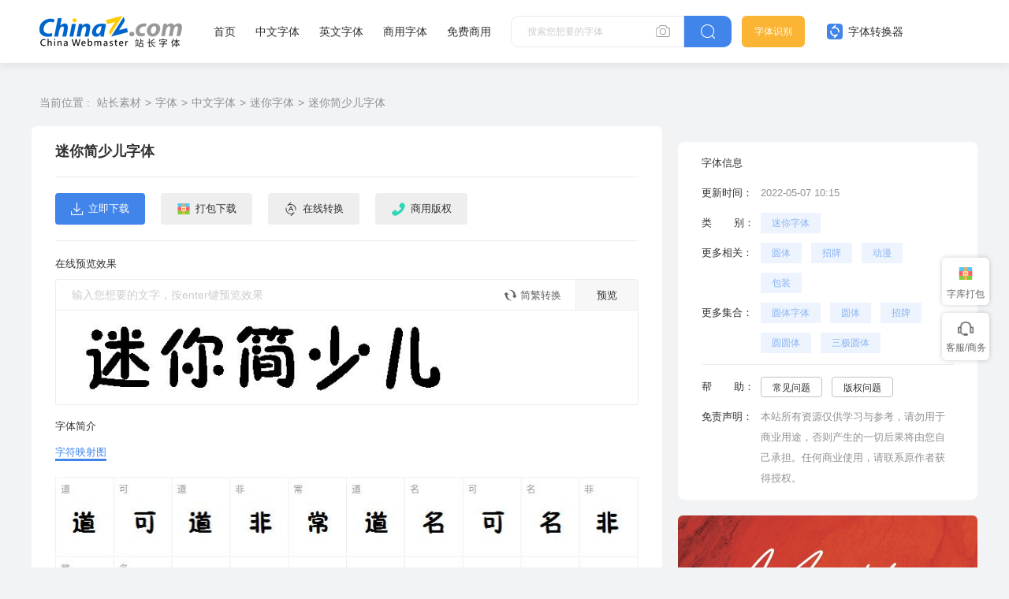

--- FILE ---
content_type: text/html
request_url: https://font.chinaz.com/1014437470.htm
body_size: 5633
content:
<!DOCTYPE html>
<html>
	<head>
		<meta charset="UTF-8" />
		<meta http-equiv="X-UA-Compatible" content="IE=edge" />
		<meta name="viewport" content="width=device-width, initial-scale=1.0" />
		<meta name="renderer" content="webkit" />
    <title>迷你简少儿字体免费下载和在线预览 - 站长字体</title>
    <meta name="Keywords" content="迷你简少儿字体,迷你简少儿字体免费下载" />
    <meta name="description" content="站长字体提供迷你简少儿字体免费下载和迷你简少儿字体在线预览服务，站长字体为用户提供海量中文和英文等各种字体免费下载。" />
        <link rel="alternate" media="only screen and(max-width: 640px)" href="https://m.font.chinaz.com/1014437470.html" >     
	    <meta name="mobile-agent"  content="format=html5; url=https://m.font.chinaz.com/1014437470.html" >		   
		<link rel="shortcut icon" type="image/ico" href="/favicon.ico" />	
				<link rel="stylesheet" href="../static/font/symbol/iconfont.css?v=110411121" />				
		<link rel="stylesheet" href="../static/common/com_css/base.css?v=110412111" />	
		<script src="../static/font/symbol/iconfont.js?v=11011412"></script>
        <link rel="stylesheet" href="../static/common/com_css/right_vip.css?v=11011412" />   			
		<link rel="stylesheet" href="../static/font/css/common.css?v=11110412" />			
				<link rel="stylesheet" href="../static/font/css/detail.css" />
        <link rel="stylesheet" href="../static/common/com_css/lib/slide/slide.css" />			
        <script class="CLASS42bc4e2f_b826_11e9_9ed0_18dbf2568723" src="https://a2put.chinaz.com/propagate.js"></script>		
    <script src="/static/v2/common/js/lib/device.min.js"></script>		
    <script>
      if(device.mobile()){
       window.location = "//m.font.chinaz.com/1014437470.html";
       }
(function(){
    var bp = document.createElement('script');
    var curProtocol = window.location.protocol.split(':')[0];
    if (curProtocol === 'https') {
        bp.src = 'https://zz.bdstatic.com/linksubmit/push.js';        
    }
    else {
        bp.src = 'http://push.zhanzhang.baidu.com/push.js';
    }
    var s = document.getElementsByTagName("script")[0];
    s.parentNode.insertBefore(bp, s);
})();	   
    </script> 			
	</head>
	<body>
		<style id="font-face-style"></style>

		     <!-- 头部 -->
  <div id="head">
    <div class="head">
      <div class="container">
        <div class="left-div">
          <h1 class="logo">
            <a href="/" target="_blank">
              <img src="../static/font/images/img_logo.png" alt="站长字体" />
            </a>
          </h1>
          <div class="nav-div com-hover-blue-div">
            <a href="/" target="_blank">首页</a>
            <a href="/zhongwenziti.html" target="_blank">中文字体</a>
            <a href="/yingwenziti.html" target="_blank">英文字体</a>
            <a href="https://www.font.cn/?dh" target="_blank">商用字体</a>
            <a href="/mianfei.html">免费商用</a>
          </div>
          <div class="search-box clearfix">
            <div class="left-search clearfix">
              <input type="text" js-do="searchIup" placeholder="搜索您想要的字体" />
              <svg class="xiangji" js-do="uploadBtn">
                <use xlink:href="#icon-xiangji1"></use>
              </svg>
            </div>
            <p class="right-btn" js-do="searchBtn">
              <svg class="" >
                <use xlink:href="#icon-sousuo"></use>
              </svg>
            </p>
          </div>
        </div>
        <div class="right-div">
          <a href="/zhaozi/"   class="look-font-a " target="_blank">字体识别</a>
          <a href="/diy/"   class="font-recognition zhq com-hover-blue" target="_blank">
            <svg >
              <use xlink:href="#icon-zitizhuanhuanqi"></use>
            </svg>
            字体转换器</a>
          <div class="user">
            <div class="login-after">
          
                <img src="" alt="" />
              
              <div class="no-vip-box yes-vip-box">
                <div class="show-vip-top">
                  <p class="tip"></p>
                  <p class="com-yq-btn" js-do="oepnVip">立即开通</p>
                  <p class="t1"></p>
                  <p class="t2"></p>
                </div>
                <p class="logout-btn com-bule-txt" js-do="logout">退出登录</p>
              </div>
            </div>
            <span class="login-before com-bule-txt" js-do="openLogin">登录</span>
          </div>
        </div>
      </div>
    </div>
  </div>

		<div class="container">
			<div class="com-ggg-img-box mt20">
				<script>propagate('s1746923829736446', getCurrentScript())</script>
			</div>
			<div class="detail-page clearfix">
				<div class="left-div">

					<div class="com-nav-box clearfix">
						<span>当前位置 :</span>
						<a href="//sc.chinaz.com/" title="站长素材">站长素材</a><a href="//font.chinaz.com/" title="字体">字体</a><a href="//font.chinaz.com/zhongwenziti.html" title="中文字体">中文字体</a><a href="//font.chinaz.com/miniziti.html" title="迷你字体">迷你字体</a><a href="//font.chinaz.com/1014437470.htm" title="迷你简少儿字体">迷你简少儿字体</a>
					</div>
					<div class="font-box">
						<div class="head">
							<div class="left-head">
								<h1 class="name">迷你简少儿字体</h1>
							</div>

						</div>

						<div class="btn-box clearfix">
						<a href="https://downsc.chinaz.net/Files/DownLoad/font3/bb1303.rar" target="_blank">
						 <p class="com-button-icon blue-btn">
                           <i class="iconfont icon-xiazai"></i>立即下载
                         </p> 
						</a>
							<a href="/diy/477847.html" class="zxzh-btn" target="_blank">
								<p class="com-button-icon gary-btn">
									<i class="iconfont icon-zhuanhuanqi"></i> 在线转换
								</p>
							</a>
							<div><p class="com-button-icon gary-btn" js-do="openFsCodeBtn"><svg class="banquanSvg"  aria-hidden="true"><use xlink:href="#icon-shangyongbanquan"></use></svg> 商用版权</p></div>
							<div style="float: right"><script>propagate('s1747102070309812', getCurrentScript())</script></div>

						</div>
						<div class="yl-box">
							<p class="t">在线预览效果</p>
							<div class="b-div">
								<div class="com-preview-box clearfix gary-preview">
									<div class="left-preview clearfix">
										<input type="text" js-do="previewInp" placeholder="输入您想要的文字，按enter键预览效果">
										<p class="zhuanhuan1 com-hover-blue" js-do="simplecAndComplexBtn">
											<svg aria-hidden="true">
												<use xlink:href="#icon-zhuanhuan1"></use>
											</svg>
											简繁转换
										</p>
									</div>
									<p class="right-btn" js-do="previewBtn">预览</p>
								</div>
								<div class="cont-p" data-preview="fontBox">
									
									<img class="preview-img" data-downid="477847" data-initsrc="//scpic.chinaz.net/files/fontpic/font3/bb1303_p.jpg" src="//scpic.chinaz.net/files/fontpic/font3/bb1303_p.jpg" alt="迷你简少儿">
								</div>
							</div>
						</div>
						<div class="affirm-box">
							<p class="t">字体简介</p>
							<div class="cont">
								<p> </p>
							</div>
						</div>
						<div class="mt20 case-img-box">
							<div class="case-img-box-head clearfix" js-do="changeEcl">


                                 <p  class="active">字符映射图</p></div><div class="case-img-box-cont ">
  

								<div>
									<img src="//scpic.chinaz.net/files/fontpic/font3/bb1303_show.jpg" alt="迷你简少儿字体">
								</div>								
							</div>
						</div>

						<div class="affirm-box">
							<p class="t">安装方法</p>
							<div class="cont">
								<p>下载字体RAR文件到电脑上，解压后将文件夹的字体文件（例：毛笔行书体.TTF）复制到“C:/Windows/Fonts”文件夹，就会自动安装。</p>
							</div>
																		
						</div>

					</div>
				</div>
				<div class="right-div">
					<div class="com-ggg-img-box ">
				       <script>propagate('s1746924025281217', getCurrentScript())</script>
			        </div>
					<div class="font-infor mt20">
						<div class="item clearfix">
							<p>字体信息</p>
						</div>
						<div class="item clearfix">
							<p>更新时间：</p>
							<p>2022-05-07 10:15</p>
						</div>
						<div class="item nomargin clearfix">
							<p>类&nbsp;&nbsp;&nbsp;&nbsp;&nbsp;&nbsp;&nbsp;别：</p>
							<div class="com-bule-a-box">
								<a href="//font.chinaz.com/miniziti.html"  class="colbule" title="迷你字体" target="_blank">迷你字体</a>
							</div>
						</div>
						

						<div class="item nomargin clearfix">
							<p>更多相关：</p>
							<div class="com-bule-a-box">
								<a href="/tag_font/yuanti.html" title="圆体" target="_blank">圆体</a><a href="/tag_font/zhaopai.html" title="招牌" target="_blank">招牌</a><a href="/tag_font/dongman.html" title="动漫" target="_blank">动漫</a><a href="/tag_font/baozhuang.html" title="包装" target="_blank">包装</a>
							</div>
						</div>
												<div class='item nomargin clearfix'>
							<p>更多集合：</p>
							<div class='com-bule-a-box'>
								<a href='/font_yuantiziti.html' title='圆体字体' target='_blank'>圆体字体</a>
								<a href='/font_yuanti.html' title='圆体' target='_blank'>圆体</a>
								<a href='/font_zhaopai.html' title='招牌' target='_blank'>招牌</a>
								<a href='/font_yuanyuanti.html' title='圆圆体' target='_blank'>圆圆体</a>
								<a href='/font_sanjiyuanti.html' title='三极圆体' target='_blank'>三极圆体</a>
							</div>
						</div>

						<div class="xt">

						</div>
						<div class="item nomargin clearfix">
							<p>帮&nbsp;&nbsp;&nbsp;&nbsp;&nbsp;&nbsp;&nbsp;助：</p>
							<div class="com-bule-a-box gary-text">
								<a href="https://sc.chinaz.com/zt/fonthelp/" target="_blank">常见问题</a>
								<a href="https://sc.chinaz.com/banquan.html" target="_blank">版权问题</a>
							</div>
						</div>
						<div class="item nomargin clearfix">
							<p>免责声明：</p>
								<p>本站所有资源仅供学习与参考，请勿用于商业用途，否则产生的一切后果将由您自己承担。任何商业使用，请联系原作者获得授权。 </p>
						</div>
					</div>
					<div class="com-ggg-img-box mt20">
                           <script>propagate('s1773627005043040', getCurrentScript())</script>
			        </div>					
					<div class="right-com-special-list mt20">
						<div class="item">
							<a href="/23071001525.htm"  target="_blank" title="Malleo字体">
								<img src="//scpic.chinaz.net/Files/pic/en_font_datas/2023-07-01/pelep//c12e2c8c32d84f10824d1e424a1d3f22_380.jpg" alt="Malleo字体">
								<p>Malleo字体</p>
							</a>
						</div>
						<div class="item">
							<a href="/24021046673.htm"  target="_blank" title="Glanity字体">
								<img src="//scpic.chinaz.net/Files/pic/en_font_datas/2024-02-01/jx0er//74101cbf18ac43ad9fced48ebe5b305f_380.jpg" alt="Glanity字体">
								<p>Glanity字体</p>
							</a>
						</div>
						<div class="item">
							<a href="/24013003837.htm"  target="_blank" title="That appeal字体">
								<img src="//scpic.chinaz.net/Files/pic/en_font_datas/2024-01-29/7x6jw//2f18ad0fa5bf4801ab0465e1ad01f752_380.png" alt="That appeal字体">
								<p>That appeal字体</p>
							</a>
						</div>

					</div>


				</div>
			</div>
		</div>

		<div class="container mt20">
			<div class="com-head-left-right-box clearfix">
				<p class="title">推荐字体</p>
			</div>
			<div class="com-three-font-list-div clearfix mt15">
                        <a href='/24030619403.htm'  title='荆棘字体' target='_blank''>
        <div class="img-box">
          <img src='//scpic.chinaz.net/files/fontpic/upload/2024/0306/jingjiziti_p.jpg' alt='荆棘字体' />
        </div>
        <p class="com-three-font-list-div-t">荆棘字体</p>
        </a>
        <a href='/24030624617.htm'  title='Star space字体' target='_blank''>
        <div class="img-box">
          <img src='//scpic.chinaz.net/files/fontpic/en_font_datas/2024-03-05/y2jow/starspace-pg7yk_p.jpg' alt='Star space字体' />
        </div>
        <p class="com-three-font-list-div-t">Star space字体</p>
        </a>
        <a href='/24030659381.htm'  title='Lucky rainbow字体' target='_blank''>
        <div class="img-box">
          <img src='//scpic.chinaz.net/files/fontpic/en_font_datas/2024-03-02/lo2eq/luckyrainbowdemo-6ryxm_p.jpg' alt='Lucky rainbow字体' />
        </div>
        <p class="com-three-font-list-div-t">Lucky rainbow字体</p>
        </a>
        <a href='/24030601567.htm'  title='Miragle字体' target='_blank''>
        <div class="img-box">
          <img src='//scpic.chinaz.net/files/fontpic/en_font_datas/2024-03-03/mo36z/miragleregular-dr9yg_p.jpg' alt='Miragle字体' />
        </div>
        <p class="com-three-font-list-div-t">Miragle字体</p>
        </a>
        <a href='/24030654988.htm'  title='新蒂丝瓜体' target='_blank''>
        <div class="img-box">
          <img src='//scpic.chinaz.net/files/fontpic/upload/2024/0229/xindisiguati_p.jpg' alt='新蒂丝瓜体' />
        </div>
        <p class="com-three-font-list-div-t">新蒂丝瓜体</p>
        </a>
        <a href='/24030500500.htm'  title='Joneva字体' target='_blank''>
        <div class="img-box">
          <img src='//scpic.chinaz.net/files/fontpic/en_font_datas/2024-03-04/ddpnx/joneva-4nbw6_p.jpg' alt='Joneva字体' />
        </div>
        <p class="com-three-font-list-div-t">Joneva字体</p>
        </a>
        <a href='/24030505498.htm'  title='Camden字体' target='_blank''>
        <div class="img-box">
          <img src='//scpic.chinaz.net/files/fontpic/en_font_datas/2024-03-01/y2jxn/camden-6ryax_p.jpg' alt='Camden字体' />
        </div>
        <p class="com-three-font-list-div-t">Camden字体</p>
        </a>
        <a href='/24030530650.htm'  title='猫猫朋友体' target='_blank''>
        <div class="img-box">
          <img src='//scpic.chinaz.net/files/fontpic/upload/2024/0305/maomaopengyouti_p.jpg' alt='猫猫朋友体' />
        </div>
        <p class="com-three-font-list-div-t">猫猫朋友体</p>
        </a>
        <a href='/24030527581.htm'  title='Blooms字体' target='_blank''>
        <div class="img-box">
          <img src='//scpic.chinaz.net/files/fontpic/en_font_datas/2024-03-01/62e73/blooms-gwx2y_p.jpg' alt='Blooms字体' />
        </div>
        <p class="com-three-font-list-div-t">Blooms字体</p>
        </a>
        <a href='/24030548863.htm'  title='Jackarta字体' target='_blank''>
        <div class="img-box">
          <img src='//scpic.chinaz.net/files/fontpic/en_font_datas/2024-02-19/z4m4y/jackarta-5y87g_p.jpg' alt='Jackarta字体' />
        </div>
        <p class="com-three-font-list-div-t">Jackarta字体</p>
        </a>
        <a href='/24030541386.htm'  title='新蒂木板活字' target='_blank''>
        <div class="img-box">
          <img src='//scpic.chinaz.net/files/fontpic/upload/2024/0229/xindimubanhuozi_p.jpg' alt='新蒂木板活字' />
        </div>
        <p class="com-three-font-list-div-t">新蒂木板活字</p>
        </a>
        <a href='/24030559797.htm'  title='Dreavolt字体' target='_blank''>
        <div class="img-box">
          <img src='//scpic.chinaz.net/files/fontpic/en_font_datas/2023-12-09/n2o9j/dreavolt-vmrem_p.jpg' alt='Dreavolt字体' />
        </div>
        <p class="com-three-font-list-div-t">Dreavolt字体</p>
        </a>

			</div>


		</div>



		     <div id="Foot-box" class="Foot-box">
    <div class="Foot">
      <div class="container">
        <div class="foot-top">
          <a target="_blank"  rel="nofollow" href="//www.chinaz.com/aboutus/index.html">关于站长之家</a>
          <a target="_blank"  rel="nofollow" href="//ww.chinaz.com/aboutus/contact.php?from=sc">联系我们</a>
          <a target="_blank"  rel="nofollow" href="//sc.chinaz.com/hezuo.html">广告商务</a>
          <a target="_blank"  rel="nofollow" href="//www.chinaz.com/aboutus/announce.html">版权声明</a>
          <a target="_blank" href="https://www.chinaz.com/aboutus/link.html">友情链接</a>
          <a target="_blank"  rel="nofollow" href="https://www.chinaz.com/aboutus/announce.html">版权声明</a>
          <a target="_blank"  rel="nofollow" href="https://www.chinaz.com/aboutus/join.html">人才招聘</a>
          <a href="//www.chinaz.com/aboutus/events.html"  rel="nofollow" target="_blank">网站动态</a>
          <a href="//www.chinaz.com/aboutus/help.html"  rel="nofollow" target="_blank">帮助</a>
          <a href="//m.sc.chinaz.com"  rel="nofollow" target="_blank">手机版</a>
	      <a href="/upload.html"  rel="nofollow" target="_blank">上传字体</a>	  		  
        </div>
        <p>
          ©CopyRight 2002-2024
          <a target="_blank" href="//www.chinaz.com/">CHINAZ.COM</a> Inc All
          Rights Reserved. 站长之家 版权所有
        </p>
<div style="display:none">
<script src="/style/js/fonttj.js"></script>
</div>
      </div>
    </div>
  </div>   
          
  <input type="file" name=""  class="com-files-inp" js-do="fileInp"> 

  <div class="common-mask common-mask-recharge">
    <div class="common-pop-box ">
      <svg class="common-pop-close" js-do="vipClosePop">
        <use xlink:href="#icon-guanbi"></use>
      </svg>
   
    </div>
  </div>



  <div class="com-login-pop">
    <iframe id="my-login" scrolling="no" frameborder="0" src=""></iframe>
  </div>



		<div class="common-mask common-mask-fs-ewm">
			<div class="common-pop-box">
				<div class="fs-ewm-box">
          <p class="t">联系我们</p>
          <img src="../static/font/images/fs_code.png" alt="">
          <p class="t2">扫一扫企业微信咨询</p>
				</div>
				<svg class="common-pop-close" js-do="ComPopclose">
					<use xlink:href="#icon-guanbi"></use>
				</svg>
			</div>
		</div>

  <script>

    var config_font_id=''
    var sc_column ='font'
	var dw_id=477847
  </script>
          
		<script src="../static/common/com_js/lib/jquery-1.7.2.min.js"></script>
		<script src="../static/common/com_js/com_code.js"></script>
		<script src="../static/font/js/common.js?v=de2345"></script>
		<script src="../static/common/com_js/right_vip.js"></script>

          	    <script src="../static/font/js/oldImgPreview.js?v=082423"></script>
        <script src="../static/common/com_js/lib/slide.js"></script>		
		<script src="../static/font/js/detail.js?v=d1145617"></script>

        <script type="text/javascript" src="/Tools/hits.ashx?kid=1&id=477847"></script>

	</body>
</html>